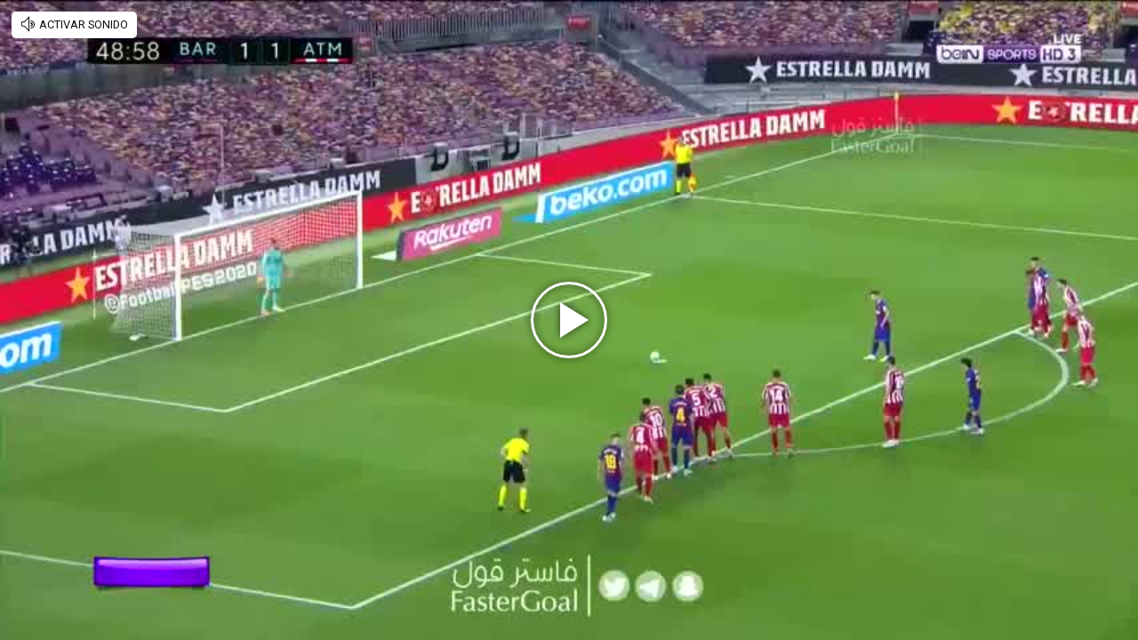

--- FILE ---
content_type: text/html; charset=UTF-8
request_url: https://rudo.video/vod/bJQxIl?volume=0
body_size: 7650
content:
<!DOCTYPE html>
<html lang="es">
    <head>
        <title>messi 700</title>
        <meta charset="utf-8">
        <meta name="viewport" content="width=device-width, user-scalable=no, initial-scale=1.0, maximum-scale=1.0, minimum-scale=1.0">
        <meta http-equiv="X-UA-Compatible" content="IE=edge, chrome=1">
        <meta property="og:title" content="messi 700">
        <meta property="og:url" content="https://rudo.video/vod/bJQxIl">
        <meta property="og:image" content="https://cdn.rudo.video/upload/us/perfil/579483/5efbad7fd13ef_0.jpg">
        <meta property="og:type" content="video">
        <link rel="shortcut icon" type="image/x-icon" href="//rudo.video/public/dpsPlayer/8.20.0.n/skins/new.dps/img/favicon.png">
        <link rel="stylesheet" href="//fonts.googleapis.com/css?family=Roboto:400,400i,700,700i">
        <link rel="stylesheet" href="https://cdnjs.cloudflare.com/ajax/libs/OwlCarousel2/2.3.4/assets/owl.carousel.min.css">
        <link rel="stylesheet" href="//rudo.video/public/dpsPlayer/8.20.0.n/skins/new.dps/videojs.min.css?v=20251114_v00">
                <link rel="stylesheet" href="//rudo.video/public/dpsPlayer/8.20.0.n/skins/new.dps/ima.min.css?v=20251114_v00">
                <link rel="stylesheet" href="//rudo.video/public/dpsPlayer/8.20.0.n/skins/new.dps/videojs-upnext.min.css?v=20251114_v00">
        <link rel="stylesheet" href="//rudo.video/public/dpsPlayer/8.20.0.n/skins/new.dps/style.css?v=20251114_v00">
        <script src="https://ajax.googleapis.com/ajax/libs/jquery/1.12.4/jquery.min.js"></script>
        <script src="https://www.gstatic.com/cv/js/sender/v1/cast_sender.js?loadCastFramework=1"></script>
                <script src="//imasdk.googleapis.com/js/sdkloader/ima3.js"></script>
                <script src="//imasdk.googleapis.com/js/sdkloader/ima3.js"></script>
                <script src="//rudo.video/public/dpsPlayer/8.20.0.n/video.min.js?v=20251114_v00"></script>
                <script src="//rudo.video/public/dpsPlayer/8.20.0.n/plugins/videojs.ima.min.js?v=20251114_v00"></script>
        <script src="//rudo.video/public/dpsPlayer/8.20.0.n/plugins/videojs-contrib-ads.min.js?v=20251114_v00"></script>
                <script src="//rudo.video/public/dpsPlayer/8.20.0.n/plugins/nuevo.min.js?v=20251114_v00"></script>
        <script src="//rudo.video/public/dpsPlayer/8.20.0.n/plugins/videojs-upnext.min.js?v=20251114_v00"></script>
        <script src="//rudo.video/public/dpsPlayer/plugins/thumbnails/videojs-vtt-thumbnails.js?v=20251114_v00"></script>
        <script src="https://cdnjs.cloudflare.com/ajax/libs/OwlCarousel2/2.3.4/owl.carousel.min.js"></script>
        <script src="//rudo.video/public/dpsPlayer/8.20.0.n/plugins/videojs-chromecast.min.js?v=20251114_v00"></script>
                <style type="text/css">
                </style>
        <script>
      (function(i,s,o,g,r,a,m){i['GoogleAnalyticsObject']=r;i[r]=i[r]||function(){
      (i[r].q=i[r].q||[]).push(arguments)},i[r].l=1*new Date();a=s.createElement(o),
      m=s.getElementsByTagName(o)[0];a.async=1;a.src=g;m.parentNode.insertBefore(a,m)
      })(window,document,'script','//www.google-analytics.com/analytics.js','ga');
      //ga('create', 'UA-38929304-1', 'auto');
      //ga('send', 'pageview');
        </script>
    </head>
    <body>
        <div class="rudo__wrapper rudo-wrapper    ">
          <div class="rudo-wrapper__message rudo-wrapper-message">
            <!--Subtítulos generados automáticamente-->
          </div>

                      <video id="rudo-video" class="video-js vjs-big-play-centered vjs-default-skin" crossorigin="true" poster="//cdn.rudo.video/upload/us/perfil/579483/5efbad7fd13ef_0.jpg" ></video>            <span class="tap-button">
                <i class="vjs-icon-volume-mute tap-button__icon" aria-hidden="true"></i>
                <span class="tap-button__label">ACTIVAR SONIDO</span>
            </span>

                          <span class="rudo__title rudo-title">
                  <span class="rudo-title__center">
                      <span class="rudo-title__label" >messi 700</span>
                  </span>
                  <span class="rudo-title__right">
                                            <span class="rudo-title__number js-plays" ></span>
                                        </span>
              </span>
            
            <div id="notification" class="rudo-notification">
                <a href="#" class="rudo-notification__close js-rudo-notification-close"></a>

                <a href="#" class="rudo-notification__wrapper">
                    <div class="rudo-notification__media">
                        <img src="" alt="" class="rudo-notification__image">
                    </div>

                    <div class="rudo-notification__content">
                        <strong class="rudo-notification__title"></strong>
                    </div>
                </a>
            </div>

            <section id="relacionados" class="rudo__related rudo-related">
                <span class="rudo-related__close js-rudo-related-close"></span>

                <div class="rudo-related__container">
                    <div class="rudo-related__body">
                        <span class="rudo-related__text js-rudo-related-text"></span>
                        <div class="rudo-related__list rudo-related-list js-rudo-related-list owl-carousel"></div>
                    </div>
                </div>
            </section>

            <!--
              rudo-mark-box--br: bottom right
              rudo-mark-box--bl: bottom left
              rudo-mark-box--tr: top right
              rudo-mark-box--tl: top left
            -->
            <div id="rudo-mark-box" class="rudo-mark-box rudo-mark-box--br" style="display: none;">
              <div class="rudo-mark-box__wrapper">
                <img src="https://placehold.co/100x100/" alt="{title}" class="rudo-mark-box__logo" />
              </div>
            </div>

            <div class="mode-9-16-caption">
              <strong class="mode-9-16-caption__title">messi 700</strong>

              <span class="mode-9-16-caption__text">
                messi 700              </span>
            </div>

            <!-- <div class="mode-9-16-button has-volume"></div> -->
            <div class="mode-9-16-button has-mute"></div>
        </div><!-- /.rudo-wrapper -->

                <script src="https://redirector.rudo.video/mix/register/50447e8f777b6f3386e1d9f04e16a2df/perfil/stream.js" type="text/javascript"></script>
        <script>
            var show_related = '1';
            var show_count = '1';
            var durationVideo = '8';
            var counter       = 0;
            var vkey          = "bJQxIl";
            //var fechaUnMes = 'Mon, 02 Mar 2026 09:54:43';
            //var apiUrl     = "//rudo.video";
            var $jsPlays   = $('.js-plays');
        var Mobile=false
var loopPlayer=false
            if (!localStorage.getItem('isDisabledSubs')) {
              localStorage.setItem('isDisabledSubs', 'true');
            }

            var isDisabledSubs = localStorage.getItem('isDisabledSubs');

            var isiOS=false;
            var isAndroid=false;
            var aboutTextDPS="RUDO LIVE P2P|OTT|VOD|CLIPPING|360|VR DIGITALPROSERVER.COM @ 2026";
            var aboutLinkDPS="https://www.digitalproserver.com";
            var aboutText= 'Digitalproserver | Movemos contenido';
            var aboutLink= 'https://www.digitalproserver.com';
            var mutedPlayer=false;
            var autoplayPlayer=false;
            var preloadPlayer='none';
            var streamType='vod';
            var sku = 579483;
            var contentType='video';
            var videoAuthor='PERFIL';
            var slug='bJQxIl';
            var $video       = $('#rudo-video');
            var $titleHeader = $('.rudo-title');
            var adsURL='https://rudo.video/ads/vmap/'+streamType+'/'+slug+'?url=https://rudo.video/vod/bJQxIl';
            var streamURL='https://redirector.rudo.video/hls-video-vod/perfil/us/579483/smil:bJQxIl.smil/playlist.m3u8?did='+_dpssid+'&sid='+_sid;
            var typeStreamURL='application/x-mpegurl';
            var streamAutoplay='0';
            var streamVolume='0';
            var controlBar=1;
            var dvr= 0;
            var liveUiDVR=false;
            var videoOnly=false;
            var posterIMG='//cdn.rudo.video/upload/us/perfil/579483/5efbad7fd13ef_0.jpg';
            var thumbnailsURL ='//cdn.rudo.video/upload/us/perfil/579483/thumbnails.vtt';
            var subtitle = 0;
            //var subtitleVTT = 'disable';
            var subtitleVTT = null;
            var relationTags = '';
            var uh = '048883028b4e1c51bb4d66a6e36cbebc';
            var username = 'perfil';
            var related_videos = new Array();
            var __query_in_related = '';
            var haveAds='1';
            var customBranding='1';
            var savedata='';
            var apiAds='0';
            var DAI=0;
            var trackingVOD = 0;
            var trackingVODID = '';
            var identifier = '';
            var CmC3 = 'RUDOVIDEO';
            var playlistON=0;
            var videoSeek=0;
            var options = {
                id: 'rudo-video',
                adTagUrl: adsURL,
                vpaidMode: 'INSECURE',
                debug: false,
                //adLabel:'PUBLICIDAD',
                //locale:'es',
                adsRenderingSettings:{useStyledLinearAds:false},
                //debug: true,
                //vastLoadTimeout: 10000,
                showCountdown: true,
                //numRedirects: 20,
                preventLateAdStart: true,
                contribAdsSettings:{
                    //timeout: 10000,
                    //prerollTimeout: 10000
                },
                disableCustomPlaybackForIOS10Plus: true,            };
            var currentUrl='https://rudo.video/vod/bJQxIl';
            var titleVideo='messi 700';
            var iframeRudo="<iframe width='600' height='338' src='https://rudo.video/vod/bJQxIl?volume=0' frameborder='0' allowfullscreen allow='autoplay; fullscreen'></iframe>";
        </script>
        <script src="//rudo.video/public/dpsPlayer/8.20.0.n/vod-jireh.js?v=20251114_v00" type="text/javascript"></script>
                <script>
            var dpsRoolz="btlx";
            onload = "ga('send', 'event', 'video', 'load', '');";
var is_postroll = false; 
var adsManager; 
var durationAds = 0;
var _playing_ads = false;
var _siteName = 'perfil.com';
var _domain_postMessage = 'https://www.'+_siteName;
var _notify_percent = {
    '10' : false,
    '25' : false,
    '50' : false,
    '75' : false,
    '100': false,
};
var _validPercentageFunction = function(seg, duration){
    var current_perc = parseInt( (seg*100)/ duration);
    if(document.referrer.search(_siteName) < 0 ){
        return;
    }
    $.each(_notify_percent, function(i,item){
        if(current_perc>=parseInt(i) && item===false){
            _notify_percent[i] = true;

            _sendPostMessage({
                event                   : "trackEvent", 
                eventAction             : i + '%',  
                eventCategory           : "interaccion con videos",
                eventLabel              : document.location.pathname,
                videoPlayer             : "RUDO", 
                videoName               : "messi 700", 
                liveContent             : streamType=='live'? true:false,
                playerLength            : _getDurationPlayer(),
                videoID                 : "bJQxIl",
                VideoPublicationDate    : "",
                VideoAuthor             : videoAuthor,
            });
        }
    });
}
var _resetPercentageFunction = function(){
    if(document.referrer.search(_siteName) < 0 || typeof _notify_percent!=='object'){
        return;
    }
    $.each(_notify_percent, function(i,item){
        _notify_percent[i] = false;
    });
}
var _getDurationPlayer = function(){
    var duration = '';
    if(streamType!='live'){
        duration = 0;
        if(player.duration()!=NaN && player.duration()>0 ){
            duration = parseInt(player.duration());
        }
        else{
            if(typeof durationVideo!='undefined' && durationVideo!=''){
                duration = parseInt(durationVideo);
            }
        }
    }
    return duration;
}
var _sendPostMessage = function(videoData){
    var postObject = "gapm-" + JSON.stringify(videoData);
    window.parent.postMessage(postObject, _domain_postMessage);
}

player.on("seeked", function (e) {
    if (!player.paused()) {
        var a = __metadata_comscore;
        a.ns_st_ui = "seek";
        streamSense.playVideoContentPart(a, classification_comscore);
    }
});
player.on("ready", function (e) {
    if(document.referrer.search("canalnet.tv") > -1){
    	window.parent.postMessage({ callback: "embed_event_player", message: { action: "READY", category: "Video", label: "messi 700" } }, "https://www.canalnet.tv")
    }else{
    	ga("canalnet.send", "event", "Video", "READY", "messi 700");
    }
});
player.one("loadstart", function(e) {
    if(document.referrer.search(_siteName) > -1 ){

        _sendPostMessage({ 
            event                   : "trackEvent", 
            eventAction             : 'ready',  
            eventCategory           : "interaccion con videos",
            eventLabel              : document.location.pathname,
            videoPlayer             : "RUDO", 
            videoName               : "messi 700", 
            liveContent             : streamType=='live'? true:false,
            playerLength            : _getDurationPlayer(),
            videoID                 : "bJQxIl",
            VideoPublicationDate    : "",
            VideoAuthor             : videoAuthor,
        });
    }
});
player.on("play", function (e) {
    
    streamSense.playVideoContentPart(__metadata_comscore, classification_comscore);
    if(document.referrer.search("canalnet.tv") > -1){
    	window.parent.postMessage({ callback: "embed_event_player", message: { action: "PLAY", category: "Video", label: "messi 700" } }, "https://www.canalnet.tv");
    }
    else{
        ga("canalnet.send", "event", "Video", "PLAY", "messi 700");
    }

    if( document.referrer.search(_siteName) > -1 ){
        _sendPostMessage({
            event                   : "trackEvent", 
            eventAction             : "play", 
            eventCategory           : "interaccion con videos",
            eventLabel              : document.location.pathname,
            videoPlayer             : "RUDO", 
            videoName               : "messi 700", 
            liveContent             : streamType=='live'? true:false,
            playerLength            : _getDurationPlayer(),
            videoID                 : "bJQxIl",
            VideoPublicationDate    : "",
            VideoAuthor             : videoAuthor
        });
    }
});
player.on("ended", function (e) {
	streamSense.stop();
    reInitComscore();
    _resetPercentageFunction();
    if(document.referrer.search("canalnet.tv") > -1 ){
    	window.parent.postMessage({ callback: "embed_event_player", message: { action: "Complete", category: "Video", label: "messi 700" } }, "https://www.canalnet.tv");
    }
    else{
    	ga("canalnet.send", "event", "Video", "Complete", "messi 700");
    }

    if(document.URL.search("vod") > -1){
    	window.parent.postMessage({ callback: "embed_data", message: { key: "bJQxIl", event: "complete", current: player.currentTime(), duration: player.duration() } }, "*");
    }

});
player.on("timeupdate", function (e) {
    if( document.URL.search("vod") > -1 ){
		window.parent.postMessage({ callback: "embed_data", message: { key: "bJQxIl", event: "playing", current: player.currentTime(), duration: player.duration() } }, "*");
	}

    if(document.referrer.search(_siteName) > -1 && streamType=='vod'){
        _validPercentageFunction(player.currentTime(), player.duration());
    }
});
player.on("pause", function (e) {
	streamSense.stop();
    if( document.URL.search("vod") > -1 ){
    	window.parent.postMessage({ callback: "embed_data", message: { key: "bJQxIl", event: "paused", current: player.currentTime(), duration: player.duration() } }, "*");
    }

    if( document.referrer.search(_siteName) > -1 ){
        _sendPostMessage({
            event                   : "trackEvent", 
            eventAction             : "pause", 
            eventCategory           : "interaccion con videos",
            eventLabel              : document.location.pathname,
            videoPlayer             : "RUDO",
            videoName               : "messi 700", 
            liveContent             : streamType=='live'? true:false,
            playerLength            : _getDurationPlayer(),
            videoID                 : "bJQxIl",
            VideoPublicationDate    : "",
            VideoAuthor             : videoAuthor
        });
    }

});
player.on("firstplay", function (e) {
    if( "vod" == streamType && document.referrer.search("canalnet.tv") > -1 ){
    	$.getJSON("https://login.canalnet.tv/count/?video=bJQxIl&action=count&callback=_");
	}
});

player.on('readyforpostroll', function() {//este evento se dispara aunque no cargue la publicidad
    if(streamType=='vod'){//solo si es vod
        is_postroll = true;
    }
    
});

player.on("ads-ad-started", function(currentAds) {//se dispara este evento una vez se carga/inicia la publicidad en el player
    setTimeout(function() {
        _playing_ads = true;
        if(player.paused()){
			var currentAds = adsManager.getCurrentAd();
			durationAds    = parseInt(currentAds.getDuration())*1000;
			var meta       = __metadata_comscore;
            streamSense.stop();

            if(streamType=='vod'){
                if(is_postroll){
                	classification_comscore = ns_.ReducedRequirementsStreamingAnalytics.AdType.LinearOnDemandPostRoll;//seteamos ct del ads
                }
                else if(player.currentTime()>2 && is_postroll==false ){//is midroll
                	classification_comscore = ns_.ReducedRequirementsStreamingAnalytics.AdType.LinearOnDemandMidRoll;//seteamos ct del ads
                }
                else{//is preroll
                	classification_comscore = ns_.ReducedRequirementsStreamingAnalytics.AdType.LinearOnDemandPreRoll;//seteamos ct del ads
                }
            }
            else{//live
            	classification_comscore = ns_.ReducedRequirementsStreamingAnalytics.AdType.LinearLive;//seteamos ct del ads
            }
            meta.ns_st_cl = durationAds;//seteamos duracion del ads
            streamSense.playVideoAdvertisement(meta, classification_comscore);
            
        }
    }, 20)
});

player.on("adsready", function(e) {

    adsManager = player.ima.getAdsManager();

    player.ima.addEventListener(google.ima.AdEvent.Type.SKIPPED, function() {
        _playing_ads = false;
        var meta     = __metadata_comscore;
        if(is_postroll){
            streamSense.stop();//end ads
			meta.ns_st_cl           = _previous_st_cl;//cambiamos la duracion por la del video
			classification_comscore = _previous_ct;
			//no hacemos play ya que es un post roll
        }
        else{
            streamSense.stop();//end ads
			meta.ns_st_cl           = _previous_st_cl;//cambiamos la duracion por la del video
			classification_comscore = _previous_ct;
            streamSense.playVideoContentPart(meta, _previous_ct);//start con clasificacion inicial del video
        }

        is_postroll = false;
        durationAds = 0;
    });
    
    player.ima.addEventListener(google.ima.AdEvent.Type.COMPLETE, function() {
        _playing_ads = false;
        var meta     = __metadata_comscore;
        if(is_postroll){
           	streamSense.stop();//end ads
			meta.ns_st_cl           = _previous_st_cl;//cambiamos la duracion por la del video
			classification_comscore = _previous_ct;
			//no hacemos play ya que es un post roll
        }
        else{
            streamSense.stop();//end ads
			meta.ns_st_cl           = _previous_st_cl;//cambiamos la duracion por la del video
			classification_comscore = _previous_ct;
            streamSense.playVideoContentPart(meta, _previous_ct);//start con clasificacion inicial del video
            //streamSense.playAudioContentPart(meta, _previous_ct);//start con clasificacion inicial del audio
        }
        is_postroll = false;
        durationAds = 0;
    });

});

//SE AGREGA EL NOMBRE DE LA PROPIEDAD HIDDEN Y EL NOMBRE DEL EVENTO SEGUN EL NAVEGADOR
var __hidden, __visibilityChange; 
if (typeof document.hidden !== "undefined") { // Opera 12.10 and Firefox 18 and later support 
  __hidden = "hidden";
  __visibilityChange = "visibilitychange";
} else if (typeof document.msHidden !== "undefined") {
  __hidden = "msHidden";
  __visibilityChange = "msvisibilitychange";
} else if (typeof document.webkitHidden !== "undefined") {
  __hidden = "webkitHidden";
  __visibilityChange = "webkitvisibilitychange";
}
// SI LA PAGINA ESTA OCULTA, PAUSA EL VIDEO
// SI LA PAGINA ESTA VISIBLE, PLAY VIDEO
function _handleVisibilityChange() {
  if (document[__hidden]) {
    // si esta visible una publicidad, la pausa
    if(typeof player.ads=='object' && _playing_ads ){
        adsManager.pause();
        streamSense.stop();//Ad paused by pressing a home/sleep button.
    }
    else{
        //si esta visible el contenido, lo pausa
        player.pause();
    }
  } else {
    // si esta visible una publicidad, la reproduce
    if(typeof player.ads=='object' && _playing_ads ){
        adsManager.resume();
    }
    else{
        //si esta visible el contenido, lo reproduce
        player.play();
    }
  }
}
if(typeof __hidden !='undefined' && typeof isMobile!='undefined' && isMobile==true){
   // evento de visibilidad
  document.addEventListener(__visibilityChange, _handleVisibilityChange, false);
}

// ANTES DE CERRAR LA VENTANA
window.addEventListener("beforeunload", function (event) {
    //si esta visible la publicidad (play o pausada), o si esta reproduciendo contenido, o si no esta reproduciendo publicidad y esta pausado y el tiempo es menor al total, por ende, no ha finalizado
    if(_playing_ads || player.paused()==false || (_playing_ads==false && player.paused()==true && player.currentTime()>=1 && player.currentTime()<player.duration()) ){
        streamSense.stop();
    }

    if(document.referrer.search(_siteName) > -1 ){
        _sendPostMessage({
            event                   : "trackEvent", 
            eventAction             : "beforeunload", 
            eventCategory           : "interaccion con videos",
            eventLabel              : document.location.pathname,
            videoPlayer             : "RUDO", 
            videoName               : "messi 700", 
            liveContent             : streamType=='live'? true:false,
            playerLength            : _getDurationPlayer(),
            videoID                 : "bJQxIl",
            VideoPublicationDate    : "",
            VideoAuthor             : videoAuthor
        });
    }
    event.returnValue;
});        </script>
                                <script type="text/javascript" src="//rudo.video/public/js/comscore-6.3.4.190424.js"></script>
                        <script type="text/javascript">var streamSense,classification_comscore,__metadata_comscore = {};
var _previous_ct = '';
var _previous_st_cl = 0;

if (streamType == "live") {
    var durationVideo = 0;
}
function reInitComscore() {

	var _durationVideo = 0;
    if(typeof durationVideo!='undefined' && durationVideo!=''){
        _durationVideo = durationVideo;
    }

    classification_comscore = ns_.ReducedRequirementsStreamingAnalytics.ContentType.ShortFormOnDemand;
    if(parseInt(durationVideo) > 600){
    	classification_comscore = ns_.ReducedRequirementsStreamingAnalytics.ContentType.LongFormOnDemand
    }
    else{
    	if("live" == streamType){
    		classification_comscore = ns_.ReducedRequirementsStreamingAnalytics.ContentType.Live
    	}
    }
    _previous_ct = classification_comscore;

    ns_st_cl = 0;
    if(streamType=='live'){
        _previous_st_cl = 0;
    }
    else{
        _previous_st_cl = parseInt(_durationVideo)*1000;
    }

    __metadata_comscore = {
        ns_site: "canalnet-tv",
        name: "NETTV",
        ns_site: "canalnet-tv",
        ns_st_mp: "RUDO PLAYER CANAL NET TV",
        ns_st_mv: "2.0.0",
        ns_st_pu: "Grupo Perfil",
        ns_st_st: "CanalNet",
        c3: "PERFIL.COM",
        c4: "*null",
        c6: "*null",
        ns_st_cl: _previous_st_cl,
        ns_st_ge: "*null",
        ns_st_ia: "*null",
        ns_st_ce: 0,
        ns_st_ddt: "*null",
        ns_st_tdt: "*null",
        ns_st_ci: vkey,
        ns_st_pr: titleVideo,
    };
    streamSense = new ns_.ReducedRequirementsStreamingAnalytics({ publisherId: "6906401" });
}
reInitComscore();</script>
        
        <script>
          var $mode_9_16_caption = $('.mode-9-16-caption');
          var $mode_9_16_button = $('.mode-9-16-button');

          $($mode_9_16_caption.detach()).appendTo('.video-js');
          $($mode_9_16_button.detach()).appendTo('.video-js');

          /* Mode 9-16 */
          $(document).on('click', '.mode-9-16-button', function(e) {
            $('.vjs-mute-control').trigger('click');
            if (AdsExist){
                $('.ima-muted').trigger('click');
            }
            if(playerVersion=="player"){
                if(player.muted() === false){
                    lastMutedDAIStatus=false;
                    streamVolume=0.7;
                }else{
                    lastMutedDAIStatus=true;
                }
            }
            if(playerVersion=="playerDAI"){
                if(playerDAI.muted() === false){
                    lastMutedDAIStatus=false;
                    streamVolume=0.7;
                }else{
                    lastMutedDAIStatus=true;
                }
            }

            if ($mode_9_16_button.hasClass('has-mute')) {
              $mode_9_16_button.removeClass('has-mute');
              $mode_9_16_button.addClass('has-volume');
            } else {
              $mode_9_16_button.removeClass('has-volume');
              $mode_9_16_button.addClass('has-mute');
            }
          });

          window.addEventListener('touchstart', function(event) {
            if (!event.target.closest('video')) return;
            if (!document.querySelector('.rudo-wrapper').classList.contains('mode-9-16')) return;

            const $rudoVideo = document.querySelector('#rudo-video');

            if ($rudoVideo.classList.contains('vjs-playing')) {
              player.pause();
            } else {
              player.play();
            }
          });

          window.addEventListener('click', function(event) {
            if (!event.target.closest('video')) return;
            // Disabled on 9-16 Mode
            if (document.querySelector('.rudo-wrapper').classList.contains('mode-9-16')) return;

            const $rudoVideo = document.querySelector('#rudo-video');
            if ($rudoVideo.classList.contains('vjs-playing')) {
              player.pause();
            } else {
              player.play();
            }
          });
        </script>

        <script>
          player.ready(function() {
            if (player.textTrackSettings) {
              const modalTextTrackSettings = document.querySelector('.vjs-text-track-settings');
              if (!modalTextTrackSettings) return;
              const windowOpacity = modalTextTrackSettings.querySelector('.vjs-window-opacity');
              if (!windowOpacity) return;
              const windowOpacitySelect = windowOpacity.querySelector('select');
              if (!windowOpacitySelect) return;

              windowOpacitySelect.selectedIndex = 1;
              windowOpacitySelect.dispatchEvent(new Event('change'));
            }
          });

          // Si isDisabledSubs = true - la segunda vez que sea active se muestra el mensaje...
          // Si isDisabledSubs = false - se muestra inmediatamente el mensaje...
          let trackCount = 0;
          const $rudoWrapperMessage = document.querySelector('.rudo-wrapper-message');
          player.on('texttrackchange', function() {
            const tracks = player.textTracks();
            let active = null;

            if (!document.querySelector('.video-js.vjs-has-started.vjs-playing')) return;

            for (let i = 0; i < tracks.length; i++) {
              if (tracks[i].mode === 'showing') {
                active = tracks[i];
                break;
              }
            }

            if (active) {
              trackCount++;

              if (trackCount >= 2 && isDisabledSubs === "true") {
                $rudoWrapperMessage.classList.add('is-showed');
                localStorage.setItem('isDisabledSubs', 'false');
                return;
              }

              if (trackCount >= 1 && isDisabledSubs === "false") {
                $rudoWrapperMessage.classList.add('is-showed');
                localStorage.setItem('isDisabledSubs', 'false');
                return;
              }
            } else {
              localStorage.setItem('isDisabledSubs', 'true')
            }
          });

          player.on('loadedmetadata', function() {
            // text
            const textColor = document.querySelector('#vjs_select_589');
            const textOpacity = document.querySelector('#vjs_select_594');
            // textBackground
            const textBackgroundColor = document.querySelector('#vjs_select_604');
            const textBackgroundOpacity = document.querySelector('#vjs_select_609');
            // captionAreaBackground
            const captionAreaBackgroundColor = document.querySelector('#vjs_select_619');
            const captionAreaBackgroundOpacity = document.querySelector('#vjs_select_624');
            // fontSize
            const fontSize = document.querySelector('#vjs_select_639');
            // textEdgeStyle
            const textEdgeStyle = document.querySelector('#vjs_select_658');
            // fontFamily
            const fontFamily = document.querySelector('#vjs_select_673');

            function getTextTrackSettings() {
              return {
                textColor: { el: textColor ? textColor.id : null, selection: textColor ? textColor.selectedIndex : null },
                textOpacity: { el: textOpacity ? textOpacity.id : null, selection: textOpacity ? textOpacity.selectedIndex : null },
                textBackgroundColor: { el: textBackgroundColor ? textBackgroundColor.id : null, selection: textBackgroundColor ? textBackgroundColor.selectedIndex : null },
                textBackgroundOpacity: { el: textBackgroundOpacity ? textBackgroundOpacity.id : null, selection: textBackgroundOpacity ? textBackgroundOpacity.selectedIndex : null },
                captionAreaBackgroundColor: { el: captionAreaBackgroundColor ? captionAreaBackgroundColor.id : null, selection: captionAreaBackgroundColor ? captionAreaBackgroundColor.selectedIndex : null },
                captionAreaBackgroundOpacity: { el: captionAreaBackgroundOpacity ? captionAreaBackgroundOpacity.id : null, selection: captionAreaBackgroundOpacity ? captionAreaBackgroundOpacity.selectedIndex : null },
                fontSize: { el: fontSize ? fontSize.id : null, selection: fontSize ? fontSize.selectedIndex : null },
                textEdgeStyle: { el: textEdgeStyle ? textEdgeStyle.id : null, selection: textEdgeStyle ? textEdgeStyle.selectedIndex : null },
                fontFamily: { el: fontFamily ? fontFamily.id : null, selection: fontFamily ? fontFamily.selectedIndex : null }
              };
            }

            function updateTextTrackSettings() {
              const trackSettings = getTextTrackSettings();
              localStorage.setItem('trackSettings', JSON.stringify(trackSettings));
            }

            function setTextTrackSettings() {
              const storedSettings = JSON.parse(localStorage.getItem('trackSettings'));

              Object.keys(storedSettings).forEach(key => {
                const setting = storedSettings[key];

                document.querySelector(`#${setting.el}`).selectedIndex = setting.selection;
                document.querySelector(`#${setting.el}`).dispatchEvent(new Event('change'));
              });
            }

            if (!localStorage.getItem('trackSettings')) {
              updateTextTrackSettings();
            } else {
              setTextTrackSettings();
            }

            // Listeners
            document.querySelectorAll('.vjs-text-track-settings select').forEach(select => {
              select.addEventListener('change', updateTextTrackSettings);
            });

            document.querySelector('.vjs-done-button').addEventListener('click', updateTextTrackSettings);
          });

        </script>

        <!--CDN 1.2  0 1 18.217.166.189 US https: bJQxIl 01/31/2026 09:54:43 am Mozilla/5.0 (Macintosh; Intel Mac OS X 10_15_7) AppleWebKit/537.36 (KHTML, like Gecko) Chrome/131.0.0.0 Safari/537.36; ClaudeBot/1.0; +claudebot@anthropic.com) rudo.video  18.217.166.189 9 18.217.166.189, 18.217.166.189 16509 AMAZON-02 Amazon.com Amazon.com https://rudo.video/vod/bJQxIl a https://rudo.video/vod/bJQxIl?volume=0 ap:  gif:  tv0 -->
    </body>
</html>


--- FILE ---
content_type: text/html; charset=UTF-8
request_url: https://redirector.rudo.video/mix/register/50447e8f777b6f3386e1d9f04e16a2df/perfil/stream.js
body_size: 189
content:
var _sh = "50447e8f777b6f3386e1d9f04e16a2df"
var _dpssid = "b2207540117697dd16487947"
var _channel = "perfil"
var _ref = "rudo.video/vod/bJQxIl?volume=0"
var _sid = "ba5t1l1xb22037790978697dd16487956" 

--- FILE ---
content_type: application/xml
request_url: https://rudo.video/ads/vmap/vod/bJQxIl?url=https://rudo.video/vod/bJQxIl
body_size: 491
content:
<?xml version="1.0" encoding="UTF-8"?>
<vmap:VMAP xmlns:vmap="http://www.iab.net/videosuite/vmap" version="1.0"><vmap:AdBreak timeOffset="start" breakType="linear" breakId="preroll">
                <vmap:AdSource id="preroll-ad-1" allowMultipleAds="false" followRedirects="true">
                    <vmap:AdTagURI templateType="vast3">
                        <![CDATA[https://pubads.g.doubleclick.net/gampad/ads?iu=/537067128/ca-video-pub-4903957945924187-tag/perfil_video_rudo&description_url=https%3A%2F%2Fwww.perfil.com%2F&tfcd=0&npa=0&sz=400x300%7C480x360%7C640x480%7C800x600&gdfp_req=1&unviewed_position_start=1&output=vast&env=vp&impl=s&max_ad_duration=30000&pmad=2&vpmute=1&plcmt=1&correlator=]]>
                    </vmap:AdTagURI>
                </vmap:AdSource>
            </vmap:AdBreak><vmap:AdBreak timeOffset="start" breakType="linear" breakId="preroll">
                <vmap:AdSource id="preroll-ad-2" allowMultipleAds="false" followRedirects="true">
                    <vmap:AdTagURI templateType="vast3">
                        <![CDATA[https://ads.us.e-planning.net/eb/4/24a92/genericavideos/prerollrudo?o=v&ma=1&vv=3&ur=https://rudo.video/vod/bJQxIl]]>
                    </vmap:AdTagURI>
                </vmap:AdSource>
            </vmap:AdBreak><vmap:AdBreak timeOffset="end" breakType="linear" breakId="postroll">
                <vmap:AdSource id="postroll-ad-1" allowMultipleAds="false" followRedirects="true">
                    <vmap:AdTagURI templateType="vast3">
                        <![CDATA[https://ads.us.e-planning.net/eb/4/24a92/genericavideos/postrollrudo?o=v&ma=1&vv=3&ur=https://rudo.video/vod/bJQxIl]]>
                    </vmap:AdTagURI>
                </vmap:AdSource>
            </vmap:AdBreak></vmap:VMAP>
